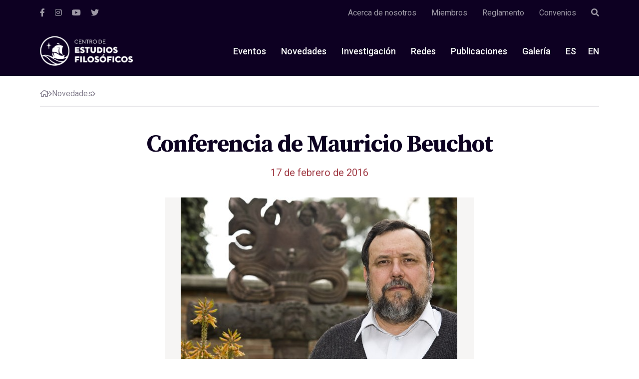

--- FILE ---
content_type: text/html; charset=utf-8
request_url: https://www.google.com/recaptcha/api2/anchor?ar=1&k=6LfCqygUAAAAAL2cWaRb7PAOAjyDWRjZ4L4q9JvR&co=aHR0cHM6Ly9jZWYucHVjcC5lZHUucGU6NDQz&hl=en&v=N67nZn4AqZkNcbeMu4prBgzg&size=normal&anchor-ms=20000&execute-ms=30000&cb=81crbjxjmiyj
body_size: 50513
content:
<!DOCTYPE HTML><html dir="ltr" lang="en"><head><meta http-equiv="Content-Type" content="text/html; charset=UTF-8">
<meta http-equiv="X-UA-Compatible" content="IE=edge">
<title>reCAPTCHA</title>
<style type="text/css">
/* cyrillic-ext */
@font-face {
  font-family: 'Roboto';
  font-style: normal;
  font-weight: 400;
  font-stretch: 100%;
  src: url(//fonts.gstatic.com/s/roboto/v48/KFO7CnqEu92Fr1ME7kSn66aGLdTylUAMa3GUBHMdazTgWw.woff2) format('woff2');
  unicode-range: U+0460-052F, U+1C80-1C8A, U+20B4, U+2DE0-2DFF, U+A640-A69F, U+FE2E-FE2F;
}
/* cyrillic */
@font-face {
  font-family: 'Roboto';
  font-style: normal;
  font-weight: 400;
  font-stretch: 100%;
  src: url(//fonts.gstatic.com/s/roboto/v48/KFO7CnqEu92Fr1ME7kSn66aGLdTylUAMa3iUBHMdazTgWw.woff2) format('woff2');
  unicode-range: U+0301, U+0400-045F, U+0490-0491, U+04B0-04B1, U+2116;
}
/* greek-ext */
@font-face {
  font-family: 'Roboto';
  font-style: normal;
  font-weight: 400;
  font-stretch: 100%;
  src: url(//fonts.gstatic.com/s/roboto/v48/KFO7CnqEu92Fr1ME7kSn66aGLdTylUAMa3CUBHMdazTgWw.woff2) format('woff2');
  unicode-range: U+1F00-1FFF;
}
/* greek */
@font-face {
  font-family: 'Roboto';
  font-style: normal;
  font-weight: 400;
  font-stretch: 100%;
  src: url(//fonts.gstatic.com/s/roboto/v48/KFO7CnqEu92Fr1ME7kSn66aGLdTylUAMa3-UBHMdazTgWw.woff2) format('woff2');
  unicode-range: U+0370-0377, U+037A-037F, U+0384-038A, U+038C, U+038E-03A1, U+03A3-03FF;
}
/* math */
@font-face {
  font-family: 'Roboto';
  font-style: normal;
  font-weight: 400;
  font-stretch: 100%;
  src: url(//fonts.gstatic.com/s/roboto/v48/KFO7CnqEu92Fr1ME7kSn66aGLdTylUAMawCUBHMdazTgWw.woff2) format('woff2');
  unicode-range: U+0302-0303, U+0305, U+0307-0308, U+0310, U+0312, U+0315, U+031A, U+0326-0327, U+032C, U+032F-0330, U+0332-0333, U+0338, U+033A, U+0346, U+034D, U+0391-03A1, U+03A3-03A9, U+03B1-03C9, U+03D1, U+03D5-03D6, U+03F0-03F1, U+03F4-03F5, U+2016-2017, U+2034-2038, U+203C, U+2040, U+2043, U+2047, U+2050, U+2057, U+205F, U+2070-2071, U+2074-208E, U+2090-209C, U+20D0-20DC, U+20E1, U+20E5-20EF, U+2100-2112, U+2114-2115, U+2117-2121, U+2123-214F, U+2190, U+2192, U+2194-21AE, U+21B0-21E5, U+21F1-21F2, U+21F4-2211, U+2213-2214, U+2216-22FF, U+2308-230B, U+2310, U+2319, U+231C-2321, U+2336-237A, U+237C, U+2395, U+239B-23B7, U+23D0, U+23DC-23E1, U+2474-2475, U+25AF, U+25B3, U+25B7, U+25BD, U+25C1, U+25CA, U+25CC, U+25FB, U+266D-266F, U+27C0-27FF, U+2900-2AFF, U+2B0E-2B11, U+2B30-2B4C, U+2BFE, U+3030, U+FF5B, U+FF5D, U+1D400-1D7FF, U+1EE00-1EEFF;
}
/* symbols */
@font-face {
  font-family: 'Roboto';
  font-style: normal;
  font-weight: 400;
  font-stretch: 100%;
  src: url(//fonts.gstatic.com/s/roboto/v48/KFO7CnqEu92Fr1ME7kSn66aGLdTylUAMaxKUBHMdazTgWw.woff2) format('woff2');
  unicode-range: U+0001-000C, U+000E-001F, U+007F-009F, U+20DD-20E0, U+20E2-20E4, U+2150-218F, U+2190, U+2192, U+2194-2199, U+21AF, U+21E6-21F0, U+21F3, U+2218-2219, U+2299, U+22C4-22C6, U+2300-243F, U+2440-244A, U+2460-24FF, U+25A0-27BF, U+2800-28FF, U+2921-2922, U+2981, U+29BF, U+29EB, U+2B00-2BFF, U+4DC0-4DFF, U+FFF9-FFFB, U+10140-1018E, U+10190-1019C, U+101A0, U+101D0-101FD, U+102E0-102FB, U+10E60-10E7E, U+1D2C0-1D2D3, U+1D2E0-1D37F, U+1F000-1F0FF, U+1F100-1F1AD, U+1F1E6-1F1FF, U+1F30D-1F30F, U+1F315, U+1F31C, U+1F31E, U+1F320-1F32C, U+1F336, U+1F378, U+1F37D, U+1F382, U+1F393-1F39F, U+1F3A7-1F3A8, U+1F3AC-1F3AF, U+1F3C2, U+1F3C4-1F3C6, U+1F3CA-1F3CE, U+1F3D4-1F3E0, U+1F3ED, U+1F3F1-1F3F3, U+1F3F5-1F3F7, U+1F408, U+1F415, U+1F41F, U+1F426, U+1F43F, U+1F441-1F442, U+1F444, U+1F446-1F449, U+1F44C-1F44E, U+1F453, U+1F46A, U+1F47D, U+1F4A3, U+1F4B0, U+1F4B3, U+1F4B9, U+1F4BB, U+1F4BF, U+1F4C8-1F4CB, U+1F4D6, U+1F4DA, U+1F4DF, U+1F4E3-1F4E6, U+1F4EA-1F4ED, U+1F4F7, U+1F4F9-1F4FB, U+1F4FD-1F4FE, U+1F503, U+1F507-1F50B, U+1F50D, U+1F512-1F513, U+1F53E-1F54A, U+1F54F-1F5FA, U+1F610, U+1F650-1F67F, U+1F687, U+1F68D, U+1F691, U+1F694, U+1F698, U+1F6AD, U+1F6B2, U+1F6B9-1F6BA, U+1F6BC, U+1F6C6-1F6CF, U+1F6D3-1F6D7, U+1F6E0-1F6EA, U+1F6F0-1F6F3, U+1F6F7-1F6FC, U+1F700-1F7FF, U+1F800-1F80B, U+1F810-1F847, U+1F850-1F859, U+1F860-1F887, U+1F890-1F8AD, U+1F8B0-1F8BB, U+1F8C0-1F8C1, U+1F900-1F90B, U+1F93B, U+1F946, U+1F984, U+1F996, U+1F9E9, U+1FA00-1FA6F, U+1FA70-1FA7C, U+1FA80-1FA89, U+1FA8F-1FAC6, U+1FACE-1FADC, U+1FADF-1FAE9, U+1FAF0-1FAF8, U+1FB00-1FBFF;
}
/* vietnamese */
@font-face {
  font-family: 'Roboto';
  font-style: normal;
  font-weight: 400;
  font-stretch: 100%;
  src: url(//fonts.gstatic.com/s/roboto/v48/KFO7CnqEu92Fr1ME7kSn66aGLdTylUAMa3OUBHMdazTgWw.woff2) format('woff2');
  unicode-range: U+0102-0103, U+0110-0111, U+0128-0129, U+0168-0169, U+01A0-01A1, U+01AF-01B0, U+0300-0301, U+0303-0304, U+0308-0309, U+0323, U+0329, U+1EA0-1EF9, U+20AB;
}
/* latin-ext */
@font-face {
  font-family: 'Roboto';
  font-style: normal;
  font-weight: 400;
  font-stretch: 100%;
  src: url(//fonts.gstatic.com/s/roboto/v48/KFO7CnqEu92Fr1ME7kSn66aGLdTylUAMa3KUBHMdazTgWw.woff2) format('woff2');
  unicode-range: U+0100-02BA, U+02BD-02C5, U+02C7-02CC, U+02CE-02D7, U+02DD-02FF, U+0304, U+0308, U+0329, U+1D00-1DBF, U+1E00-1E9F, U+1EF2-1EFF, U+2020, U+20A0-20AB, U+20AD-20C0, U+2113, U+2C60-2C7F, U+A720-A7FF;
}
/* latin */
@font-face {
  font-family: 'Roboto';
  font-style: normal;
  font-weight: 400;
  font-stretch: 100%;
  src: url(//fonts.gstatic.com/s/roboto/v48/KFO7CnqEu92Fr1ME7kSn66aGLdTylUAMa3yUBHMdazQ.woff2) format('woff2');
  unicode-range: U+0000-00FF, U+0131, U+0152-0153, U+02BB-02BC, U+02C6, U+02DA, U+02DC, U+0304, U+0308, U+0329, U+2000-206F, U+20AC, U+2122, U+2191, U+2193, U+2212, U+2215, U+FEFF, U+FFFD;
}
/* cyrillic-ext */
@font-face {
  font-family: 'Roboto';
  font-style: normal;
  font-weight: 500;
  font-stretch: 100%;
  src: url(//fonts.gstatic.com/s/roboto/v48/KFO7CnqEu92Fr1ME7kSn66aGLdTylUAMa3GUBHMdazTgWw.woff2) format('woff2');
  unicode-range: U+0460-052F, U+1C80-1C8A, U+20B4, U+2DE0-2DFF, U+A640-A69F, U+FE2E-FE2F;
}
/* cyrillic */
@font-face {
  font-family: 'Roboto';
  font-style: normal;
  font-weight: 500;
  font-stretch: 100%;
  src: url(//fonts.gstatic.com/s/roboto/v48/KFO7CnqEu92Fr1ME7kSn66aGLdTylUAMa3iUBHMdazTgWw.woff2) format('woff2');
  unicode-range: U+0301, U+0400-045F, U+0490-0491, U+04B0-04B1, U+2116;
}
/* greek-ext */
@font-face {
  font-family: 'Roboto';
  font-style: normal;
  font-weight: 500;
  font-stretch: 100%;
  src: url(//fonts.gstatic.com/s/roboto/v48/KFO7CnqEu92Fr1ME7kSn66aGLdTylUAMa3CUBHMdazTgWw.woff2) format('woff2');
  unicode-range: U+1F00-1FFF;
}
/* greek */
@font-face {
  font-family: 'Roboto';
  font-style: normal;
  font-weight: 500;
  font-stretch: 100%;
  src: url(//fonts.gstatic.com/s/roboto/v48/KFO7CnqEu92Fr1ME7kSn66aGLdTylUAMa3-UBHMdazTgWw.woff2) format('woff2');
  unicode-range: U+0370-0377, U+037A-037F, U+0384-038A, U+038C, U+038E-03A1, U+03A3-03FF;
}
/* math */
@font-face {
  font-family: 'Roboto';
  font-style: normal;
  font-weight: 500;
  font-stretch: 100%;
  src: url(//fonts.gstatic.com/s/roboto/v48/KFO7CnqEu92Fr1ME7kSn66aGLdTylUAMawCUBHMdazTgWw.woff2) format('woff2');
  unicode-range: U+0302-0303, U+0305, U+0307-0308, U+0310, U+0312, U+0315, U+031A, U+0326-0327, U+032C, U+032F-0330, U+0332-0333, U+0338, U+033A, U+0346, U+034D, U+0391-03A1, U+03A3-03A9, U+03B1-03C9, U+03D1, U+03D5-03D6, U+03F0-03F1, U+03F4-03F5, U+2016-2017, U+2034-2038, U+203C, U+2040, U+2043, U+2047, U+2050, U+2057, U+205F, U+2070-2071, U+2074-208E, U+2090-209C, U+20D0-20DC, U+20E1, U+20E5-20EF, U+2100-2112, U+2114-2115, U+2117-2121, U+2123-214F, U+2190, U+2192, U+2194-21AE, U+21B0-21E5, U+21F1-21F2, U+21F4-2211, U+2213-2214, U+2216-22FF, U+2308-230B, U+2310, U+2319, U+231C-2321, U+2336-237A, U+237C, U+2395, U+239B-23B7, U+23D0, U+23DC-23E1, U+2474-2475, U+25AF, U+25B3, U+25B7, U+25BD, U+25C1, U+25CA, U+25CC, U+25FB, U+266D-266F, U+27C0-27FF, U+2900-2AFF, U+2B0E-2B11, U+2B30-2B4C, U+2BFE, U+3030, U+FF5B, U+FF5D, U+1D400-1D7FF, U+1EE00-1EEFF;
}
/* symbols */
@font-face {
  font-family: 'Roboto';
  font-style: normal;
  font-weight: 500;
  font-stretch: 100%;
  src: url(//fonts.gstatic.com/s/roboto/v48/KFO7CnqEu92Fr1ME7kSn66aGLdTylUAMaxKUBHMdazTgWw.woff2) format('woff2');
  unicode-range: U+0001-000C, U+000E-001F, U+007F-009F, U+20DD-20E0, U+20E2-20E4, U+2150-218F, U+2190, U+2192, U+2194-2199, U+21AF, U+21E6-21F0, U+21F3, U+2218-2219, U+2299, U+22C4-22C6, U+2300-243F, U+2440-244A, U+2460-24FF, U+25A0-27BF, U+2800-28FF, U+2921-2922, U+2981, U+29BF, U+29EB, U+2B00-2BFF, U+4DC0-4DFF, U+FFF9-FFFB, U+10140-1018E, U+10190-1019C, U+101A0, U+101D0-101FD, U+102E0-102FB, U+10E60-10E7E, U+1D2C0-1D2D3, U+1D2E0-1D37F, U+1F000-1F0FF, U+1F100-1F1AD, U+1F1E6-1F1FF, U+1F30D-1F30F, U+1F315, U+1F31C, U+1F31E, U+1F320-1F32C, U+1F336, U+1F378, U+1F37D, U+1F382, U+1F393-1F39F, U+1F3A7-1F3A8, U+1F3AC-1F3AF, U+1F3C2, U+1F3C4-1F3C6, U+1F3CA-1F3CE, U+1F3D4-1F3E0, U+1F3ED, U+1F3F1-1F3F3, U+1F3F5-1F3F7, U+1F408, U+1F415, U+1F41F, U+1F426, U+1F43F, U+1F441-1F442, U+1F444, U+1F446-1F449, U+1F44C-1F44E, U+1F453, U+1F46A, U+1F47D, U+1F4A3, U+1F4B0, U+1F4B3, U+1F4B9, U+1F4BB, U+1F4BF, U+1F4C8-1F4CB, U+1F4D6, U+1F4DA, U+1F4DF, U+1F4E3-1F4E6, U+1F4EA-1F4ED, U+1F4F7, U+1F4F9-1F4FB, U+1F4FD-1F4FE, U+1F503, U+1F507-1F50B, U+1F50D, U+1F512-1F513, U+1F53E-1F54A, U+1F54F-1F5FA, U+1F610, U+1F650-1F67F, U+1F687, U+1F68D, U+1F691, U+1F694, U+1F698, U+1F6AD, U+1F6B2, U+1F6B9-1F6BA, U+1F6BC, U+1F6C6-1F6CF, U+1F6D3-1F6D7, U+1F6E0-1F6EA, U+1F6F0-1F6F3, U+1F6F7-1F6FC, U+1F700-1F7FF, U+1F800-1F80B, U+1F810-1F847, U+1F850-1F859, U+1F860-1F887, U+1F890-1F8AD, U+1F8B0-1F8BB, U+1F8C0-1F8C1, U+1F900-1F90B, U+1F93B, U+1F946, U+1F984, U+1F996, U+1F9E9, U+1FA00-1FA6F, U+1FA70-1FA7C, U+1FA80-1FA89, U+1FA8F-1FAC6, U+1FACE-1FADC, U+1FADF-1FAE9, U+1FAF0-1FAF8, U+1FB00-1FBFF;
}
/* vietnamese */
@font-face {
  font-family: 'Roboto';
  font-style: normal;
  font-weight: 500;
  font-stretch: 100%;
  src: url(//fonts.gstatic.com/s/roboto/v48/KFO7CnqEu92Fr1ME7kSn66aGLdTylUAMa3OUBHMdazTgWw.woff2) format('woff2');
  unicode-range: U+0102-0103, U+0110-0111, U+0128-0129, U+0168-0169, U+01A0-01A1, U+01AF-01B0, U+0300-0301, U+0303-0304, U+0308-0309, U+0323, U+0329, U+1EA0-1EF9, U+20AB;
}
/* latin-ext */
@font-face {
  font-family: 'Roboto';
  font-style: normal;
  font-weight: 500;
  font-stretch: 100%;
  src: url(//fonts.gstatic.com/s/roboto/v48/KFO7CnqEu92Fr1ME7kSn66aGLdTylUAMa3KUBHMdazTgWw.woff2) format('woff2');
  unicode-range: U+0100-02BA, U+02BD-02C5, U+02C7-02CC, U+02CE-02D7, U+02DD-02FF, U+0304, U+0308, U+0329, U+1D00-1DBF, U+1E00-1E9F, U+1EF2-1EFF, U+2020, U+20A0-20AB, U+20AD-20C0, U+2113, U+2C60-2C7F, U+A720-A7FF;
}
/* latin */
@font-face {
  font-family: 'Roboto';
  font-style: normal;
  font-weight: 500;
  font-stretch: 100%;
  src: url(//fonts.gstatic.com/s/roboto/v48/KFO7CnqEu92Fr1ME7kSn66aGLdTylUAMa3yUBHMdazQ.woff2) format('woff2');
  unicode-range: U+0000-00FF, U+0131, U+0152-0153, U+02BB-02BC, U+02C6, U+02DA, U+02DC, U+0304, U+0308, U+0329, U+2000-206F, U+20AC, U+2122, U+2191, U+2193, U+2212, U+2215, U+FEFF, U+FFFD;
}
/* cyrillic-ext */
@font-face {
  font-family: 'Roboto';
  font-style: normal;
  font-weight: 900;
  font-stretch: 100%;
  src: url(//fonts.gstatic.com/s/roboto/v48/KFO7CnqEu92Fr1ME7kSn66aGLdTylUAMa3GUBHMdazTgWw.woff2) format('woff2');
  unicode-range: U+0460-052F, U+1C80-1C8A, U+20B4, U+2DE0-2DFF, U+A640-A69F, U+FE2E-FE2F;
}
/* cyrillic */
@font-face {
  font-family: 'Roboto';
  font-style: normal;
  font-weight: 900;
  font-stretch: 100%;
  src: url(//fonts.gstatic.com/s/roboto/v48/KFO7CnqEu92Fr1ME7kSn66aGLdTylUAMa3iUBHMdazTgWw.woff2) format('woff2');
  unicode-range: U+0301, U+0400-045F, U+0490-0491, U+04B0-04B1, U+2116;
}
/* greek-ext */
@font-face {
  font-family: 'Roboto';
  font-style: normal;
  font-weight: 900;
  font-stretch: 100%;
  src: url(//fonts.gstatic.com/s/roboto/v48/KFO7CnqEu92Fr1ME7kSn66aGLdTylUAMa3CUBHMdazTgWw.woff2) format('woff2');
  unicode-range: U+1F00-1FFF;
}
/* greek */
@font-face {
  font-family: 'Roboto';
  font-style: normal;
  font-weight: 900;
  font-stretch: 100%;
  src: url(//fonts.gstatic.com/s/roboto/v48/KFO7CnqEu92Fr1ME7kSn66aGLdTylUAMa3-UBHMdazTgWw.woff2) format('woff2');
  unicode-range: U+0370-0377, U+037A-037F, U+0384-038A, U+038C, U+038E-03A1, U+03A3-03FF;
}
/* math */
@font-face {
  font-family: 'Roboto';
  font-style: normal;
  font-weight: 900;
  font-stretch: 100%;
  src: url(//fonts.gstatic.com/s/roboto/v48/KFO7CnqEu92Fr1ME7kSn66aGLdTylUAMawCUBHMdazTgWw.woff2) format('woff2');
  unicode-range: U+0302-0303, U+0305, U+0307-0308, U+0310, U+0312, U+0315, U+031A, U+0326-0327, U+032C, U+032F-0330, U+0332-0333, U+0338, U+033A, U+0346, U+034D, U+0391-03A1, U+03A3-03A9, U+03B1-03C9, U+03D1, U+03D5-03D6, U+03F0-03F1, U+03F4-03F5, U+2016-2017, U+2034-2038, U+203C, U+2040, U+2043, U+2047, U+2050, U+2057, U+205F, U+2070-2071, U+2074-208E, U+2090-209C, U+20D0-20DC, U+20E1, U+20E5-20EF, U+2100-2112, U+2114-2115, U+2117-2121, U+2123-214F, U+2190, U+2192, U+2194-21AE, U+21B0-21E5, U+21F1-21F2, U+21F4-2211, U+2213-2214, U+2216-22FF, U+2308-230B, U+2310, U+2319, U+231C-2321, U+2336-237A, U+237C, U+2395, U+239B-23B7, U+23D0, U+23DC-23E1, U+2474-2475, U+25AF, U+25B3, U+25B7, U+25BD, U+25C1, U+25CA, U+25CC, U+25FB, U+266D-266F, U+27C0-27FF, U+2900-2AFF, U+2B0E-2B11, U+2B30-2B4C, U+2BFE, U+3030, U+FF5B, U+FF5D, U+1D400-1D7FF, U+1EE00-1EEFF;
}
/* symbols */
@font-face {
  font-family: 'Roboto';
  font-style: normal;
  font-weight: 900;
  font-stretch: 100%;
  src: url(//fonts.gstatic.com/s/roboto/v48/KFO7CnqEu92Fr1ME7kSn66aGLdTylUAMaxKUBHMdazTgWw.woff2) format('woff2');
  unicode-range: U+0001-000C, U+000E-001F, U+007F-009F, U+20DD-20E0, U+20E2-20E4, U+2150-218F, U+2190, U+2192, U+2194-2199, U+21AF, U+21E6-21F0, U+21F3, U+2218-2219, U+2299, U+22C4-22C6, U+2300-243F, U+2440-244A, U+2460-24FF, U+25A0-27BF, U+2800-28FF, U+2921-2922, U+2981, U+29BF, U+29EB, U+2B00-2BFF, U+4DC0-4DFF, U+FFF9-FFFB, U+10140-1018E, U+10190-1019C, U+101A0, U+101D0-101FD, U+102E0-102FB, U+10E60-10E7E, U+1D2C0-1D2D3, U+1D2E0-1D37F, U+1F000-1F0FF, U+1F100-1F1AD, U+1F1E6-1F1FF, U+1F30D-1F30F, U+1F315, U+1F31C, U+1F31E, U+1F320-1F32C, U+1F336, U+1F378, U+1F37D, U+1F382, U+1F393-1F39F, U+1F3A7-1F3A8, U+1F3AC-1F3AF, U+1F3C2, U+1F3C4-1F3C6, U+1F3CA-1F3CE, U+1F3D4-1F3E0, U+1F3ED, U+1F3F1-1F3F3, U+1F3F5-1F3F7, U+1F408, U+1F415, U+1F41F, U+1F426, U+1F43F, U+1F441-1F442, U+1F444, U+1F446-1F449, U+1F44C-1F44E, U+1F453, U+1F46A, U+1F47D, U+1F4A3, U+1F4B0, U+1F4B3, U+1F4B9, U+1F4BB, U+1F4BF, U+1F4C8-1F4CB, U+1F4D6, U+1F4DA, U+1F4DF, U+1F4E3-1F4E6, U+1F4EA-1F4ED, U+1F4F7, U+1F4F9-1F4FB, U+1F4FD-1F4FE, U+1F503, U+1F507-1F50B, U+1F50D, U+1F512-1F513, U+1F53E-1F54A, U+1F54F-1F5FA, U+1F610, U+1F650-1F67F, U+1F687, U+1F68D, U+1F691, U+1F694, U+1F698, U+1F6AD, U+1F6B2, U+1F6B9-1F6BA, U+1F6BC, U+1F6C6-1F6CF, U+1F6D3-1F6D7, U+1F6E0-1F6EA, U+1F6F0-1F6F3, U+1F6F7-1F6FC, U+1F700-1F7FF, U+1F800-1F80B, U+1F810-1F847, U+1F850-1F859, U+1F860-1F887, U+1F890-1F8AD, U+1F8B0-1F8BB, U+1F8C0-1F8C1, U+1F900-1F90B, U+1F93B, U+1F946, U+1F984, U+1F996, U+1F9E9, U+1FA00-1FA6F, U+1FA70-1FA7C, U+1FA80-1FA89, U+1FA8F-1FAC6, U+1FACE-1FADC, U+1FADF-1FAE9, U+1FAF0-1FAF8, U+1FB00-1FBFF;
}
/* vietnamese */
@font-face {
  font-family: 'Roboto';
  font-style: normal;
  font-weight: 900;
  font-stretch: 100%;
  src: url(//fonts.gstatic.com/s/roboto/v48/KFO7CnqEu92Fr1ME7kSn66aGLdTylUAMa3OUBHMdazTgWw.woff2) format('woff2');
  unicode-range: U+0102-0103, U+0110-0111, U+0128-0129, U+0168-0169, U+01A0-01A1, U+01AF-01B0, U+0300-0301, U+0303-0304, U+0308-0309, U+0323, U+0329, U+1EA0-1EF9, U+20AB;
}
/* latin-ext */
@font-face {
  font-family: 'Roboto';
  font-style: normal;
  font-weight: 900;
  font-stretch: 100%;
  src: url(//fonts.gstatic.com/s/roboto/v48/KFO7CnqEu92Fr1ME7kSn66aGLdTylUAMa3KUBHMdazTgWw.woff2) format('woff2');
  unicode-range: U+0100-02BA, U+02BD-02C5, U+02C7-02CC, U+02CE-02D7, U+02DD-02FF, U+0304, U+0308, U+0329, U+1D00-1DBF, U+1E00-1E9F, U+1EF2-1EFF, U+2020, U+20A0-20AB, U+20AD-20C0, U+2113, U+2C60-2C7F, U+A720-A7FF;
}
/* latin */
@font-face {
  font-family: 'Roboto';
  font-style: normal;
  font-weight: 900;
  font-stretch: 100%;
  src: url(//fonts.gstatic.com/s/roboto/v48/KFO7CnqEu92Fr1ME7kSn66aGLdTylUAMa3yUBHMdazQ.woff2) format('woff2');
  unicode-range: U+0000-00FF, U+0131, U+0152-0153, U+02BB-02BC, U+02C6, U+02DA, U+02DC, U+0304, U+0308, U+0329, U+2000-206F, U+20AC, U+2122, U+2191, U+2193, U+2212, U+2215, U+FEFF, U+FFFD;
}

</style>
<link rel="stylesheet" type="text/css" href="https://www.gstatic.com/recaptcha/releases/N67nZn4AqZkNcbeMu4prBgzg/styles__ltr.css">
<script nonce="WG2iTbZGyXAquUN4WbIxkg" type="text/javascript">window['__recaptcha_api'] = 'https://www.google.com/recaptcha/api2/';</script>
<script type="text/javascript" src="https://www.gstatic.com/recaptcha/releases/N67nZn4AqZkNcbeMu4prBgzg/recaptcha__en.js" nonce="WG2iTbZGyXAquUN4WbIxkg">
      
    </script></head>
<body><div id="rc-anchor-alert" class="rc-anchor-alert"></div>
<input type="hidden" id="recaptcha-token" value="[base64]">
<script type="text/javascript" nonce="WG2iTbZGyXAquUN4WbIxkg">
      recaptcha.anchor.Main.init("[\x22ainput\x22,[\x22bgdata\x22,\x22\x22,\[base64]/[base64]/[base64]/bmV3IHJbeF0oY1swXSk6RT09Mj9uZXcgclt4XShjWzBdLGNbMV0pOkU9PTM/bmV3IHJbeF0oY1swXSxjWzFdLGNbMl0pOkU9PTQ/[base64]/[base64]/[base64]/[base64]/[base64]/[base64]/[base64]/[base64]\x22,\[base64]\\u003d\\u003d\x22,\x22JsOaw5bDlDvCiEcTw4AnwqBqd8ObwrLClsObWythLzzDnThuwqfDosKow7B6d3fDsnQ8w5JAb8O/wpTCvVUAw6t7YcOSwpwIwpo0WRxfwpYdEhkfAzzCoMO1w5AKw5XCjlRYBsK6acKSwqlVDhXCgyYMw4o7BcOnwr1XBE/Dh8OlwoEuQnArwrvCpUYpB0EXwqBqbMKNS8OcF3xFSMOdJzzDjHnCmyckICRFW8O9w6zCtUdgw5w4CnQ6wr13amvCvAXCvsOedFFRQsOQDcO7wpMiwqbCmcK+ZGBYw7jCnFxTwrkdKMOiZgwwTSI6UcKjw6/DhcO3wr7ClMO6w4djwrBCRD7DqsKDZXHCuy5PwodfbcKNwobCkcKbw5LDscOIw5AiwrU7w6nDiMK5E8K8wpbDkFJ6RFbCqsOew4RWw5cmwpoTwrHCqDEsegRNJ1JTSsONJcOYW8Kcwq/Cr8KHV8Omw4hMwrJTw604ChXCqhw+axvCgB3CicKTw7bCkHNXUsOHw43Ci8Kcf8Opw7XCqnZmw6DCi1YXw5xpHMKnFUrCp1FWTMOaIMKJCsKVw5kvwospYMO8w6/[base64]/ClcKSw4bDmibDicKJw5zCgz1Ew5ZJcMOYFA9pRsOYfsO3w5vCvQHCg3g5J2bCs8KOFG1JSVVcw6XDmMOBM8Okw5AIw4sbBn1fRMKYSMKUw4bDoMKJF8Kxwq8awqTDkzbDq8OHw5bDrFAqw7kFw6zDlsKYNWIvGcOcLsKGYcOBwp9Bw6ExJwTDpGkuWsK7wp8/wr3DuTXCqQfDnQTCssOzwqPCjsOwVjspf8OAw77DsMOnw63CpcO0IG/CqknDkcOWUsKdw5FYwq/Cg8OPwrhkw7BdXBkXw7nCr8OqE8OGw7hGwpLDmXXCmQvCtsOCw7/DvcOQXcKcwqI6wovCtcOgwoBOwrXDuCbDmRbDsmIpwrrCnmTCkBJyWMKOasOlw5Bsw4PDhsOgcMK8FlF4XsO/w6rDicOLw47DucK8w6rCm8OiAMKWVTHCv3TDlcO9wrjCk8Olw5rCgcKZE8Oww48pTmlUEUDDpsOKN8OQwrxUw7gaw6vDpMKqw7cawoHDvcKFWMOMw45xw6QOL8OgXRLCj2/ClUVZw7TCrsKGKDvChWgXLmLCuMKUcsObwq5aw7PDrMOXJDReGsOtJkVUYsO8W1nDrDxjw77CrXdiwqDCvgvCvxoxwqQPwozDgcOmwoPCsTc+e8O/ZcKLZRhLQjXDpgDClMKjwpDDqi1lw7bDncKsDcK8J8OWVcKjwqfCn27DtMOBwphEw6lSwrrCjw3CoTscO8OAw5HClMKgwrA/P8OPwrfCscOHGTDDgzfDnRjDkWkfeHHDjcOuwo5WGTzDm2RsH3YIwqZEw5fDtDNbY8Ofw5JMYMOjaB0Vw5EJRsKyw5Mmwp9YAlRCHcOQw6dqdGzDn8KQL8ONw4QNC8OHwrVQTlbDpnXCqjPDjCfDpm9lw4IKTsOvw4cdw516XXPCp8OjP8KMw4/DunHDqS9iw5rDu2jDkH7Cg8OGwrXDtxZJVlvDj8OhwoUjwotiBMK3MErCj8KEworDsTgkHlvDsMOKw4lXM3LCocO+wpcBwqrDlcKLf2VNc8KLw6VHwoTDpcOCCsKhw5fCmcKRw6hoUkNYw43CiS/CiMKlwoTCjcKOGsO+w7LCuBtlw57CkWhBwpbCsDAZwpk1wrXDri4dwpkBw6/CtsOdZT3DoWrCkizCiQAjw7fDmX/DlizDnXHCj8Oiw6DCi2A5ScOdwp/DqAFjwpPDhjrCty/[base64]/w5TCnwx2IggJfsKnw4rCjCRLwpdoVgjDthnCo8O7wrHCrCHDilbCncOTw7nDusKrwozDlAIeCsK7UMKcTWvDjy/DgD/[base64]/[base64]/[base64]/w4UBw6HCv8Ogw7o5w5DDuMOawp/Di8KjRsKyw64lEloIaMK0Q2rCoH3CmynDisK8fQouwqBmw6YOw7LCqTBqw4PCgcKMwo4IM8Olwp7DihYSwpphbRLCpU46w7ZuOzZSVgvDoHtFOBlYw4pJw6NKw7fCjcObw53DuH7Dqzxbw6/CsUpSTwDCs8KOcgQxwqZiTibCvcOkw4zDiD3DlsKOwoBXw5bDgcOCGsKow50Kw4bCr8OSZ8K0FsKJw47CjgfDisOoZsKuw4hUw5FBbcOGw6VewrIlw5zCglLDml/CrltKYMO8bsKYDsK8w4ojeW4gKcK+RxDClxk9HMKxwrA9Xjpmw6/Di23DkMOIWcOMw5bCtkbDu8Ozw5vCrE43w5zCpH7DosOew7BSFcOOBMOMw5TCrWBLCcKdwr1hAMOEw6dBwo1+elN4wrzCh8ORwrI2YMO7w7bClzZtGMO2wrswLsOvwrdVDsKkwoHCs2XCh8OoEsOWMn3Dvj8Zw5fCg0DDtzkVw7RgDCF/[base64]/DpARjw4skw7VcwrfCnAszw44YwrVKw7vCjsOUwoJNDBRVP2k3IHvCpDrCu8OawrJGw4VLDMO2wohCQzJ2w44Bw47DucKMwpRQMlfDjcKbVsONTcKiw4DCiMKqRmPDm34zBMKkPcOewqrChyQlaAN5BcO/QcO+WcKCwpY1wp7CnMKicgDDhcKSw5xEwo0Uw7LCgXYWw7Q6WS4aw6fCtk8DCn4kw5/Dn2cXZnnDkMO5SDvDn8O0wolJw5ZhZ8K/UiRAfMOmGFtWw6R4wqMJw7PDisOqw4J3NjhAwopwLsORwrrCkn95VxpIw49PCnTClcKbwoRewpkKwozDvcKTw7YywpRLw4TDpsKbw7fDqkrDvsKGUy5oBlJuwo9uwoxpWMKTw4XDj1UxIxPDhMOXw6VowpoVRsK9w45GeyDCvQBIwoM1wovCly/DhyMBw4LDuinCvD7CuMOFwrQgORwjw4pnc8KCWMKAw7HCqE/CuxTCojLDnsOSw6rDk8KNZMOPKsOww7hIwqMEMVZ6YsKAO8OXwpIfX3V/[base64]/CiMOrdcO/e18AF0LDtAfCvMKDecKjCcKaJGFmVipAw6kCw53CgcKbMsO1L8K4w6BYUzsowpNiEGLDjhNdN1HCuDDDl8KCwrnDncOTw6N/EmrDuMKIw5fDjWlXwqY7BMK5w7nDjkbDliBKGsO5w4g6GngmHcOoA8KwLBLDninCqhkWw5LCrzpQw63DliZew6rDhFAGdgErLlfCiMK8Ii5qfsKmVSYiwpF6ASgDRmNzPz86wq3DtsK9wp3Dt1zDhQpLwpoTw4vCqXHCgsOEw4M8WnMaGcOHwp/[base64]/[base64]/CrCLCuCnDnMKYecOjworCgcOYFBYaKxLCklgGIhBFGsKow7s2wog5aykwZ8OTw4UWd8Ozw5VZSMO5w5IJw63ClD3CmD1MCcKAwr3CoMKiw6jDmsO9w4bDhsKLw57Cp8K0w6xQwoxLK8OJSsK6w7hGw6jCuiF/EWMvNcO0NzRbWcKtFn3DmB5CDVMvwoDCncO4w7XCsMK+bsOQV8KqQFNjw6BTwrbConIyZsKEVETDv3TCgcKkHG/[base64]/wpXCkiXDq8OeCjE+w4TDrMKIe30dw6LCoMOFw7h5wobDn8OAwpjCgi1lcVDCqQcVwrHDqcO8GW7Ct8O7Y8KIMcOewp/[base64]/Dk8KUw6tqw7ZkLiE4w4rCkcKZwpXDnsK0w43DkSk/[base64]/ChMKHw6TCpDtaYnnDnUjDgCHDk8Kjah9ZW8KQGsO1CnE6LDEvw7hvYwnCiUReA1ttG8OQUQvCpsOawpPDohkeAMO/YgjCjDLDlsKTGUhYw4Y1BnzCt18Sw7bDnEvDnsKtQ2HCgMKaw4B4PMKtGMOwQE7CljEkw5vDgD/CgcKlw7LDk8OiJxp5wrQDwq09AcKGUMO0wqHCpjhLw4fDjRlzw7LDoRzCqFcrwroXRcOyFsKowroUcwzDuBNEC8KlIULCusK/w7Qbwo5Mw7oPwpTDrMKowpDDgh/[base64]/CmXLDogfCg8OWVh7DscKvRsKbw48YWzYaNxTDj8OmayzDtl0gPhN4JXTCiV7DpMKzPsOyO8Kre2XDpzrCqBTDq0hnwoBwTMKXe8KIw67CnEZJbFzCn8OzFHR2wrVrw792wqgNXDJzwoIjLwjCpA/Cgh4Iw5zCucOSwr5bw4nCscOhWihpSMK5Z8KjwqczQ8K/w5wDMSI8w6DCgHEiYMOFUcKfFsKSwoYQU8KNw4rCgQ9VAzsgUsO7RsK5w6IKL2fCrVA8D8OPwrrDlH/DnSIvw57DplvCicK7w6jDrCgfZiNbCsOQwo0DM8Kxw7HDvcKKwrnDgUMxw5doaWVwFcKSw6PCtX8RcsK+wrDDlW5NNVvCuj06RcOFD8KGDTXDmsO5ccKcwq4awobDtRfDhQF2YFhaCXHCtsO7D3XDu8OlKsK6A15uNcKzw69TQMKwwq1ow4XCmBHCrcKFcX/CvDDDt37DlcKpw4JoW8KEw7rCr8OVNMOewovDisOzwrJ4wqnDhcOrNhEbw4TDml8oZinCrsOBJMOfCzsIXMKkKsK+DHAcw4MBMWLClAnDl3fChsKNO8KMEMKtw65NWmhRw5F3EMK/cywqcRvCmcKsw4I0EiB5wq9AwpjDsiLDt8Ozw7bCpBEnDTN8CWkTwpdYw7dRwpgcB8OpB8OqYsKUdWgqC33CmWASW8OQYxlzwq7CtTg1wpzDoFnDqGLDp8OKw6TCt8OlfsKUEMK9PCjDnynCn8K+w6jCjsK8ZA/DvMOsE8OnwqTDqhfDkMKXdMOpKHJ7QRQbLsKQwpvCq1LCpMKFE8O9w4HCmTvDrcOLw5cdwqQpw5E7EcKjBijDocKGw4fCr8OowqsXw5kNCSXChUVHWsOXw6XCnUjDosOgKsO0dcKkwookw4HDm1zDi1JEE8KxWcOeU1J/[base64]/[base64]/QHfCiVLDu3PDrsOgOMKnc8OHwoQ8KsKXfsOdwrgHw7/[base64]/UMKrM8Kaw47DlsKGwqDClMOTw457bsKmwophMggRw4fCj8KCIE9hfCg0wpNaw6dER8KkQsK2w59RK8K5wq0Tw7omwpHCsE1bw5lMw44ED3sUwqjCjW9NVsKiw5F+w4RRw5kMbsKdw7DDp8Kvw7gQI8OoC2/Doi3Di8O1wpbDtxXCiBfDi8KXw7rCgQPDnA3DsgTDosKpwo7CtcOpLMKBwqR9OcO9PcOiMMO1eMKWw4Q6wrk6w6rDusOpwpVtSMOzw63DpjkzasKLw5g5wpByw444wq5qZMOQVMOLG8ObFz4cayNQcAPDmiTDncOaEMO5wqwPZRY/[base64]/[base64]/w7A0e8Ksw6fDpmnCjiXDq8K8wrAme0UAw7svwoI/V8OZIMO5wrvCkgTCo3nCssK+SSFPdMKrwqzCmcO5wr/Dh8KOCjIGZA/DhQ/DisKdWlkhVsKDW8Ozw7vDqsOKYcK0w4gTfsK4w75nSsO0wqTDgUNpwozDq8KQQcKiw7kUw5Anw5HCocKXEMOMwr1Bw5fDkcOzCF/DiHRyw4LCnsOYSjvCryPCp8KYd8KwIQTDoMK1Z8OZJTEQwrMYFMKpbVtlwqAOMRY8woQwwrBgC8KTI8O2w4ZbZHLDqnzCnT0fwrDDi8O6woAMXcKRw47DpijCqDbDhFZ0E8K3w5vCsB/CpcOHNMK4IcKRw70gw7dpfT9ZKkrCt8OOChrCnsKuwobCh8K0ZmkOWMKew6YFwobDp1taf1pKwrsww5YxJmZ3QMO8w7tye1/ClWDClx8fwoDClsOpwrwfw5jDoVFRwpvCvsO+fMKrTTwLQmx0w6vDuT/CgURrfkvDpcOYSMKWwqYNw4JZNsKLwrnDiwvClxFjw5Usc8OKfsKTw4zClXAewqd/[base64]/CjsOhw5vCgDzCtMOYMsOGw7rDr0HCl8Kdwq0xwoXDvyV5TRMKLsOlwoEUwp/Ck8KTd8OHwqnChMKGwqXDssOlFiZwGMK/VcK0XSNZEWfCo3Blwr8bCl/Ds8KYT8OJSsKvwr0awp7CkDhTw7XClMK6asOPehrDncKswrFieDbCkcKpG0l4wrcodcOCw7slw4XChgbCqQ3CigbDi8OAF8KrwoDDhDrDu8K0wrTDi3R7EsKZO8O/[base64]/DlCjDpMOzbwM/cVM+SWg6BsKzwovCl0d6NcO0wpQpXcKpZkDCh8O+wqzCuMORwrx6FFE0L1NsYQ5KRsK+w7khDVvCmMOfDMOUw5kwfknDuCLCuXjCp8KEwqDDlwRhd3Ypw7p9DRjDrRpbwqUcA8K6w4PChlHCgMORw4RHwp/CvcKOYsKtUUvCo8Ocw73DpMOydMO2w4TCmcK/[base64]/Ck3DgkJ8d8O7A2LCo8K1fRDDoMONCMKLw49qwoPDhj/DlHzCozzCqSLDgUPDh8OvOEQ9wpB/w6YGVsOER8KnERh5EjjCvjnDvDfDj3nDo23Cl8Kqwp5Tw6XCmcKIDhbDiCvCisKSATLCkGLDlMKYw7M7PMODEGkbw7/Cll/DuznDj8KKfcOUwofDuhMYbT3CujDDmV7CrC0JZBHCm8OxwpgSw7fDuMOxXyvCuzVyH0bDrMKQwrfDhkLCocObMi/Dr8KRBjptw6VLw5jDkcKecmTCisOBNDksdMKIGxfDtTXDqsOSEVvCqy9rUsKJwpnCh8KrcsOXw4HCqVoTwr5gwpdmEz/[base64]/DlcKvDiRDBMK0McKcwrckaiLDnyjCikoyw6MPc3zDg8O2woXDoDXDpcOLf8Oiw6U4FSMKGTnDlHl2wqDDo8OKKRLDksKCAiFWPMOmw7/DhsK+w5PCiRbCs8Oic1bCmsKAw44WwofCogDCmcKEA8OJw5c0A1wCwpXCtz1kShXDpSw7YB4xwqQpwq/DnsKZw4ERESETKC0owr7CnUTDqkIFNsKdLAbDmsO9ZijCuR/DpsOEHxw9XMKVw5XDkUU2w5bCpMO4XsOxw5TCvcOKw4ZAw5/[base64]/CscKrHcO8KcKfY8OYw7/[base64]/[base64]/[base64]/wrnDrhQmwqoRHcO7XnPCuB0Zw582e05qw7TDtwBCVMO6W8OrW8O0CcKDYh3CrizDjMOQLsK7AAvCoV7DsMKbNcOHw5t6UcKYU8K5w5TCssO+w4lNasOPwr7DuDzCpcOmwo/[base64]/w4tTHMOEw58mUcKBMcOMwo1Hw6UBOExFw781LMKZw4R5w5vCgnZkwrxPSMKqd210wpvClsOeW8OawoYYcyw9O8K/MHnDsxdcwp7DiMO0aivCuDLDoMKJD8K6SsKUX8OpwojDnUM4wqEFw6PDoXLCr8K/[base64]/DtcONPMO6VcO2Y8O2DcO8wqtxwr3CnsOew6/Cr8Obw4PDocO6cMKrw6wYw5J8NsOJw6wJwqjDhgFFa1oIw7RdwpIvCh9uGcObwrXCjcKlw5HDnS/[base64]/[base64]/CnEt0w6PDhcOWXcKfUcO1ZMKNPjzCnzDDisKUDMOUHSUbwqVhwq7CuH7DvnA0WMK3CkDCjlECwr8EDF7DhT3CgH3CtEvDhcOpw7XDg8OYwq7CpRPDk27ClsOSwqhAD8K9w5w1w6/CmENQwoplBTXDtn/DhcKIw7swDWfDshvDsMKydGDDtHwfK3kCwocdOsKfw6/CisK2bMKgGxcHUSBkwrB2w5TCg8OiDnhicsKMw4UuwrJWQERWNVnDi8KAahYQdR3CmsOMw4bDlX/Co8O+djBJGifDn8OQBzvDpsOcw6DDkADDrxQIVMO3w4ZTw6LDqyJiwobDg1NJAcK5w45jw41dw7V3C8KefcKiJcOhfcOnw7o4wqYLw6EEWsOdEMKiBMODw67CpsKpwrvDmDFVw4XDnksrJ8OAWcKAacKiaMOvFxpCVcKLw6LDisO+wp/CvcKbfFJqfMKNe19dwqfDnsKNw73CjMKEJcOAEB10EAttUWhGScOsZcK7wqXCsMKuwogGw5LCtsOJw71ZeMOMccOzbcKOw50Kwp/CosOcwpDDlsOkwqEzM2fCtHbCuMKCTGnDosOmw7DClibCvELDmcK1wqtBC8OJS8OXw5/CiQjDhTZrw5vChMOLTMOxw7/Dn8Ofw7lIEcOyw5HDpcOfIcKxw5x+ZsKTVi/Dl8Kgw4HCuRcbw7HDkMOTO0PDn1jCoMK7wp5vw6weHMK3w4lAWsO7Wy/CpsKmRw3CqDnCmDNzb8KZcHfDtw/CohvCtSDCuyPCo3cuRsKOT8OFwqbDhsKrw5/DowTDgkTDsnXDhcKgw6k6LBXDtD3CmybChcKoGcOSw6Nbwq0VcMKlakdRw4t5UHpew7fDm8KgBsKPKSnDpWnCicKXwq/ClAhxwpnDsG3Drl4uRzPDsnVmXi/DqsOOIcOUw4QIw7srw7kpQRhzLG3CpcK+w6zCgmJxw6bCjjvDhDHDncKHw5saC2gvGsK/w4vDhMKpZMOFw55Cwp0Xw55nMMKFwplDw4c4wqtHPMOLNDlVXcKvw4gfwrPDssKYwp4Rw5PDliDDnB/[base64]/w7RQcsOpwqbDrg7CmELChFFSw6/DjULDocKgwoA+wrcuAMKSwrbClcOJwr1Pw5gLw7rDoRfDmDlXWTvCv8KXw4XCuMKxLMOfw4fDniLDmsOYQsKpNFUJw6XChcOXH1EBS8KyWjAUwpcswr8LwrgsTMOmOQ/Cq8KCw7cVS8KCShxWw5QJwrPCiRxJX8OeA0nCosKHOHTCjMOVHjt9wrxEw441UcKTw5LCiMOHIsOXcwoZw5jDm8OAw78nOMKNwp09w7LCsxNXQMKAbTDDksKyUQrCnDTCo1zCpMOqwrLCr8KzUzjChsOteAEbw4R/[base64]/DjsOmfWHCusOuLHPDvWFmwoZ1w7hFwqIowrg8wp94bVLDh1PDqcKQAQkNYwbCqsKJw6wwNlbCrsKhSDrCrivDscKLLsKhDcKiB8Ohw4dZwr/CuUDCvBLDqjIhw7DCjcKYTBlUw7FbSMOpQMOuw5J/BcOsE01lHWxlwqcfG0HCrynCosOQWGbDicObwpDDpMKqKA0IwonCtMO6w5XCsFXCgCYWRh5IP8KgPcO8csOWZMKew4cGwrLCvcKuN8O8dCvDqxk7wqAfcsK8wq/[base64]/[base64]/DlcK+wpbCnMO9w7YVWMO7ch/Cj8OVSS45w60zdhhuGMO9DMKWAELDlTYgBm3CtXhnw49WM2PDmMOhM8OVwpPDnizCpMONw4HCm8O1G0YGw6HDhcOzwq8+woErW8K3ScO4M8Obw45tw7fDmBzCrsOOFBTCrDTDvsKnez7Dk8OsWMOQw5HCpsOuwpQfwq9CaHfDucOmZxoewo7CtTfCsF/Dmk4/Cw1gwrjDok1jAj/DpEjDs8KZayNWwrVgMTNnL8K/[base64]/[base64]/Cum51P19Tc2LDpQPDuMOYd8O+w7jCsMKSwpDCpsOxw4pfeVwpPDpvaCcDb8O4wp/CngPDrQw+wp9Lw5HDm8Ktw5w1w7vDtcKlcRNfw6gDdMKTcAbDocOpKMOrfC9iw5rDmBDDn8KoV3kxJ8OgwpDDpSNUwoLCp8O3w65Ww4bCnltdSMKKFcKbMl/Cl8K0eW0CwrMif8OfOWnDgidcwp01woUnwq9nGTHCtGjDkGjDgXzCh3DDh8OCUDxbSWYPwqnDkzstw5zClsKEw6VIwqfDjMOZUnxfw7JewrN+bsKvGyfCkl/[base64]/[base64]/[base64]/wqLCqkbDtUonGMOOEcKzw43DmyDDuTvDjcKhwq4rwp0OOcO4w5s4w4gdZ8KywogoFsO0ekV/WcOWG8O8SyJLw5oxwprChcO0w75LwpjCojnDhRNPczTCpzvCmsKWw6V9wqPDsAXCtC5jwo3DpsOew77Dr1EbwojDoWvCo8KnacKAw4zDrsKBwonDh0oTwqJXwozCqcOpA8KnwrPCqmI1NxFVasKbwr50bAICwqBFR8K7w6/CgsO1OU/DvcOkX8KIc8KjBUcMwp7CscKWVlTClsKBDlnCgcO4T8Kzwoo+SA3CmcK7wqbDm8OZfMOqwr1Fw4hlG1QgH2UWwrvCi8Ora2RvIcKlw57DhcOkwoRPwqfDoANrO8KIwoFREUXDr8Ovw5XDiyjCpRfDr8Obw6IKX0B/[base64]/DtTgsLm3DpsOxehxbbsKVb2vDtcKyd8KLUSvDmlA4w6/Cg8ONGcOFwrPDiijCsMOwFxPCtVUdw5tvwoxKwqt4ccKIK2YOTBIEw5sfAg7CqMK7WcO5w6bDucKxwogLExPCjRvDkX9gIQDDg8O+a8K1w7YSeMKIH8K1AcKgwq0Vdh01fUDClcK9w6ppw6fCucKIw58cwq9ywpkZEMKWwpBjfcKZwpMjQ3LCripoE2vCvl/CiVkpw5/DiTjDsMK4w6zDmCUgRcKGRk0sLcOgQ8O5w5TDvMONw7Zzw4XCmsO1C1XDhBYYwonDhS4hIsKywrZwwp/CnQnCqEtdShk3wqbDhsOaw4I2wrg+w6TDicK3GhjDncKHwqZ/[base64]/DjR/ChjXDiAHDvlY/[base64]/w7kKwrHCrcKfwqk1w6VWAG9KdsO0w5tAw7kjVgzCqyDDk8OjBWnDk8Oyw6HDriXDlDYJWz8nX1LDm2vDisK2fxEewqjDuMO6PQ85BMOdDlYNwoBNw5hxNcKVw5vCngt3wrIgNn/DtD3DjcOWwooKPMKccMODwotEaQ7DpsKEwobDrMKXw67Cl8KaUx/CicKkNcKlw5MaUlVtCQ3CkMK5w7PDj8KZwrLCki5ZLFZ7ZgbCsMK7SsOUVMKKwrrDt8OpwrZTWMOPbcKpw6fDhMOLwpbCmCQIYcKlFRRFE8K/w60oXcK2fsK6w7XCvcKWWDtMFmbDlsOuYsK9K0ksTkXDmsOqJFBUP0A3woNsw70+LsO4wr9sw6XDgjZgb0LCtMKcw5shwpk1JRVHw6LDr8KQScKYVDjCs8Omw5jCm8KMw7rDh8K3w7rCmiDDnsKOwpwgwqDCusKLCGLCsCpTdsK7wo/[base64]/ConxTOmLCm8KaOMOuJCgMw4bDoknDuRQcwqlTwqPCqMOFQWpuCWwOMcO/[base64]/CtEnDqRnCp8KzFQ9swobDuhfCs8OCw7LDmMK0LmEhVMOfwrLCryjDr8OPBXpBw7IowoLDhnvDkgd4FsONwrfCtMO9GHjDgsOYbDLDrcOrY2LCvMOJa3zCs0c6C8KdRMOHwp/Cr8OGwrjCh1TDv8KtwrVJfcOVwqdzwqXCulXCriPDpcKuHgTCmCfChMOVAEjDrMK6w5XCpEZICsO4eQPDrsK9XMKXUMKiw45awr1fwrzCncKRw5/[base64]/w7V/[base64]/[base64]/DusKRT8KeMzrDjRtpw60VDnrCsVg/UsORwrXDrELCj0VRX8OpfipfwpXDgUwxw58TF8KBw7vCmMK1LMKAw4nDhlbCpHVCw4IywpTDkcO2wrB/[base64]/[base64]/DigfCkMKhwowecXwRQEwRwqTDgcKrw4LCnsORCWrDgSsya8KMw6weTsOIw6zCpg8Tw7vCtcKuPy5Ew7YTVsO0McKiwrxPFmrDl2UGScOIGAbCp8KtGcKnQG3Cg1TDiMOBJBURw6N1wo/CpxHCmy7DnDrCu8OFwq7CqcODNcKCw44dAcO7w6tIwod0SMKyTQHCpl0pw5/DvsODwrDDtU3DnmXCtioeFcOgQcO5AknCk8Kew6pBw4B7QQrDgQjChcKEwo7CssK8woLDqsKzwqDCoUfClw8QF3TCpg5IwpTDrcKsEHkpCQ1ow4zCk8Oow593acOmXMKsKkAaw4vDg8ORwpzCqcKNahrCo8K2w7tbw7jDvBkRAcK4w5ZpIT/Di8OyH8OVeEzCiUdfU2Raa8KFeMK7w75bOMOywpvDgitDw7DDvcOAw6bDk8OdwprCtcKWRMKhc8OBw7lae8Kjw6B4PcOkworChcKAPcKawokwE8KlwrBAwprCksKWUcOIHULDqgIjZsK9w4QOwoBqw7FCw49hwqTCm3MHW8KsWsOjw59Gwo/DiMOuUcKULyTCvMKKwo3Cn8OwwoQHKMKtw5LDjyofFcKnwrgLaEpvLMKFwqtHBBZzwpk+w4BMwoPDpsO2w7tCw4dGw73CtgxGVsKIw5vCkMKEw5zDigzCosKvLGkWw5gnF8Ocw6FLDWPCkFHCo2sCwqHDjC3Dkk/CgcKub8OJwpdzwofCoXPCtE7Di8KjDC7Di8Oyf8Kbw5vCgFFlPjXCgsOoYRrChVthw4DDh8Kre1vDtcO/wpImwowPBcKRCsO2JEbCrHDDkWcIw5VGRy3CjMKZw5vCh8OAwqPCgsOJw712w7FiwpzDpcKtwp/Ci8KswpcCw7zClFHCq2Z6wpPDlsKbw7HDi8OfwoHDncKVK0LCl8OzU0sQbMKMAsK6JS3ClMKTw7tjwpXCpMOEwrvCiQpDYsOSHsO7wpjDscKtLTvClTF6w7HDmMKSwqTDj8KMwqI/w7spwrTDksOmwrfDj8KbKMKAbBnDvcK8IcKNdkXDtcKyMlzCjsOjaWfCg8KNSsK+dsOpwrQ5w7YYwpdwwrTDuxXCksOjbsKew4vCoiHCkwwRMyvCigQjLUvDuR7Cvk7DtT/[base64]/S8KcMwPCnMOkQcObwostYcOMw5Mhw4DClsOWwrAfw6FOw4snQ8OHw7Z2IhnDpy9xwrAgw5PCicOYfzcpTsOtMxzDlm7CsT1gFxc3woJ1wqrCmRrDhAjDtV4jwoHCrT7CgEJhw4gpwr/Cq3TDmcKmw4ZkEUxDaMKXw47CpcOOw5vCksObwp/Dp0wkccK5w51+w5HDtsKCLlRkwqTDik99bsK2w73CoMOdJ8O9wrY0K8OLU8O3amltw7cGGMOCw53DsAzDu8ORTCc9dT8Zwq3Chh5Iw7PDrh5JW8KMwq1mFsKRw4TDl2fDuMOewq7Cqm9pNArCsMKXHWTDpmNyNj/DvcOYwozDuMOawrHDoh3Ch8KbeCXCscOKwqdOw6fDpEZLwp4ZOMKLIMOgwpfDoMK/UHtJw43CgzAIeB1WQ8KUwpl9S8O7w7DCnH7DmUhpb8OBRR/Cr8OYw4nCtcKbwovCvV1RehkkeiV7O8KVw7dGWULDucK2OMKqbBHCnAnCshrCjMOhw7DCqgvDlMKZwr3CjsOnNcOIecOIa0HCj04kdMK0w6zDi8K1w47DvMKAwqJow7hZwoPDg8KVXMOJwpfDgkXDucK1W1/CgMOhwrQsZQvCmMKVccOXAcODwqDCp8KbOE/CqVfClsKBw4sDwrhqwpFYT0B1GAQvwqrCtE/CqR14QmlFw6AUIj4JO8K+MnlVwrUxHCxbwqNwVMOCaMKqcWbDrXHDjcOQw7jDlWTDosKxNQV1BV3DgMKRw4jDgMKeGcOHBcOaw4LCuWXDn8OHBEfCoMO/MsKsw73CgcOgbF3DhzDCokDCu8OXfcOJM8OzRcOBwqEQOMOlwovCksO3fAnCnDEvwrHCi1YgwpZRwo3Do8KEw6QOH8OzwrfDt2fDnEfCi8K1AkR7ecOZw7rDl8K2C2drw47CksK1wrVrNcK6w4PDvlNOw5jDhw5wwp3Dizd8wpV/HMO8wpQcw51TesOKSUDCjQZtecK3woTCrsKKw5jClsOww7ZOEmzCp8ORwpLDgGhKXMKFw7M/dMKaw55PYsKEw6/DtDM/w4VRwrbDihJlbcKVwrXDqcOoPsOKwqzDv8KMS8OZwpHCtD5VYE8MCijCp8Krw5RBKcOcLRpWwr3DrUXCoCDDn14vUcK1w69BdsOjwocTw5fDiMO8akfDi8O6JEDCuG7Cj8OYEsOBw5HCkwQWwpfCmMOKw5fDhcOpwrjCh1phIsO/Jl12w77Cq8Kgwp/DjMOQwpjDkMKrwoQVw6htZ8KUw4bCmzMKYHIKw5MQV8KYwoLCrsOaw7ZXwpPCpsOOK8OkwojCqcO4Y3/Dh8OCwosew4wOw6RxVlYcwohDJkEDBsKkT1jCs1IbDCNWw57Dj8Kca8K6B8KNw7s7w4h6w4/[base64]/Dj8O0woE0w4oTJRMMdwtWwofDtx7DmnHClWDCo8OQGQ5RAU0twqgQwrBxUsKbwoRHY3rCv8KSw4fCtsK/ZMOYacKMw4rClMK8woPDrD/Cj8O0w6bDlcKyWl42wozDtcOswqDDmjNgw5zDtcKgw7PClwsfw6UgAsKodBnCo8O9w7kNS8OpDX3DpiF+PB9vTMOaw4lyLgzDlUjClw1GBX59ZiXDn8OFwqLCvEfCpT9oSV1/wr4IF3EVwo/[base64]/w5wPHsKdw6kdRn8yw6/DpcOYDcODw51HeSPCncOiVcK2w5bCh8Oiw5BlFMOrw6nCp8KaWcKRcCTDusOcwofCoRjDkyjCvsKOwr7Cv8O/c8OGwpTCm8OzbWLCkEXDuDPDi8OSwq9Cw4/DsxJ/w5QVwqsPM8KawovDty/Dh8KuYMOaPBIFT8K2NhXChcOvEDVKOsKRNcKhw7xHwpLCogdhEsOBwqY1bgfCtMKvw63ChMKhwpthwqrCsWMxAcKZw5Jpd2PCr8OZYsKxwr7DosOrR8OIdcK/wopKUU4QwpbDqiU5ScOjwqzClS0URsKcwplEwqgeIRwQw6xyGR86wqBlw4IXWAFhwrbDh8Ouwrk6wrdpSi/[base64]/CkMOTHsK1woEyw5zCjQTDhDnDv3UuZFY7HsOmDzYhwqnCsFM0NcOKw7RZX23Dm0Riw5Y6w7tvJQTDrDwsw4XDk8Klwp1xMsKew6sKNhfCkTYZCUdYwqzChsOpTVoIw4/CrcOvwpzCq8OiEMOaw47Dt8Oxw75jw4HCisO2w7QUwoHCusOvw7rDviFGw6nDrDbDhMKSKWPCkBjCgTzCnTxaJcK3PlnDmw13w41Gw5B4woXDhE8/wrt+wo7DqsKNw7dFwqDDhMKWEDkvCsKocsOlLsKOwpjDgF/CuCvCvAQTwrDCj0fDm0gIFsK4w6TDucKHw7vCnsOJw6/[base64]/CtMKJB8OfFx7DryPCsQg6YRvDusKoDMKJdMOkwp3CjljDhjchw4DDsw/DosKmwoM9CsKEw5tdw7pqwp3Dl8OKw7XDo8OcOMOxEjQIScOQGSccRcKTwqPCiDrChMKIwrTCmMOBVTHCjDAnRsOMCj7ClMO9PMKWS2HCksK1ecKDAsOZwrbDoiRaw5oqwpjDl8Odwrdzeg/DrcOww7EwEhdrw7pkEsOrYTPDscOlbH1fw57DpHQxKMOfVGPDksOaw6nCmgHDtGTCoMOmwrrCgnANV8KYM33DlEDDgMKxwoVqwq7Cu8OowrY0TyzDghdDwoMlF8O+SlZwUsKXwoRVWsKvwpLDv8ONbV3CvcK9wp/ChRnDkMKCw5jDl8KpwogZwrpjaWtJw6zClCZLdMK2wr3Cp8K/S8OEw7rDjcOuwqMVUl5LQMKjfsKywp4GOsOmL8OMFMOYw5XDulbCgijCusKww6/CtcOdwqUjacOlwr7DkFcdCRrChCVnw6g5wpE9wqvCjUvCgsOWw7/DoF5zwpXDusO8JyzDiMOGw552wqXCrAh3w5NiwqQBw6wwwo/[base64]/[base64]/NsOmwp3DrixQBglBWcKcWsKrNx3CncOEAMKHw6AbXsKbwrpMZcKVwoAlBxXDicOjwojCpcOlw799YAlkw5/DtmY1TGfChCAmwo1ywr/[base64]/Cj8K6HDJ/w5zCjTULw4bDhsOGwoozwrVfFcKdw7wYFcKUw4Ayw5bDhMOufcKQwo/DvMKZXcK7JMK+VsOnGwLCmDPCiRthw7HCojNyAlXCrcOVMMODw6tnw7QwRsOjwq/Co8Os\x22],null,[\x22conf\x22,null,\x226LfCqygUAAAAAL2cWaRb7PAOAjyDWRjZ4L4q9JvR\x22,0,null,null,null,1,[21,125,63,73,95,87,41,43,42,83,102,105,109,121],[7059694,326],0,null,null,null,null,0,null,0,1,700,1,null,0,\[base64]/76lBhmnigkZhAoZnOKMAhmv8xEZ\x22,0,0,null,null,1,null,0,0,null,null,null,0],\x22https://cef.pucp.edu.pe:443\x22,null,[1,1,1],null,null,null,0,3600,[\x22https://www.google.com/intl/en/policies/privacy/\x22,\x22https://www.google.com/intl/en/policies/terms/\x22],\x22nVCK8gCujkoOXXiXN8+xIqn6BzfNn10IKFYJEZCCsBw\\u003d\x22,0,0,null,1,1770010988056,0,0,[231],null,[88],\x22RC-WK7LJ0sNkSh5DA\x22,null,null,null,null,null,\x220dAFcWeA47F-qrMBbyxKz922syPFiIIPlNZRQUroOzqkepwkLzTiPzpKHZaRNZeen6zJtMEa7iMtBjJBkie6BvUqpL29V2DMvshQ\x22,1770093788082]");
    </script></body></html>

--- FILE ---
content_type: text/javascript
request_url: https://cef.pucp.edu.pe/wp-content/plugins/api-airtables/airtable.js?ver=6.8.2
body_size: 297
content:
jQuery(document).ready(function($) {
    $("form#btnEnviarAirTable").on("submit", function() {
        jQuery.ajax({
            type: "post",
            url: ajax_var.url,
            data: "action=" + ajax_var.action + "&nonce=" + ajax_var.nonce + '&' + $(this).serialize(),
            success: function(result) {
                $('div#RespuestaDeProceso').html(result).addClass('visible');
                $('input#btnLimpiar').click();
                $("form#btnEnviarAirTable").remove();
            }
        });
        return false;
    });
});